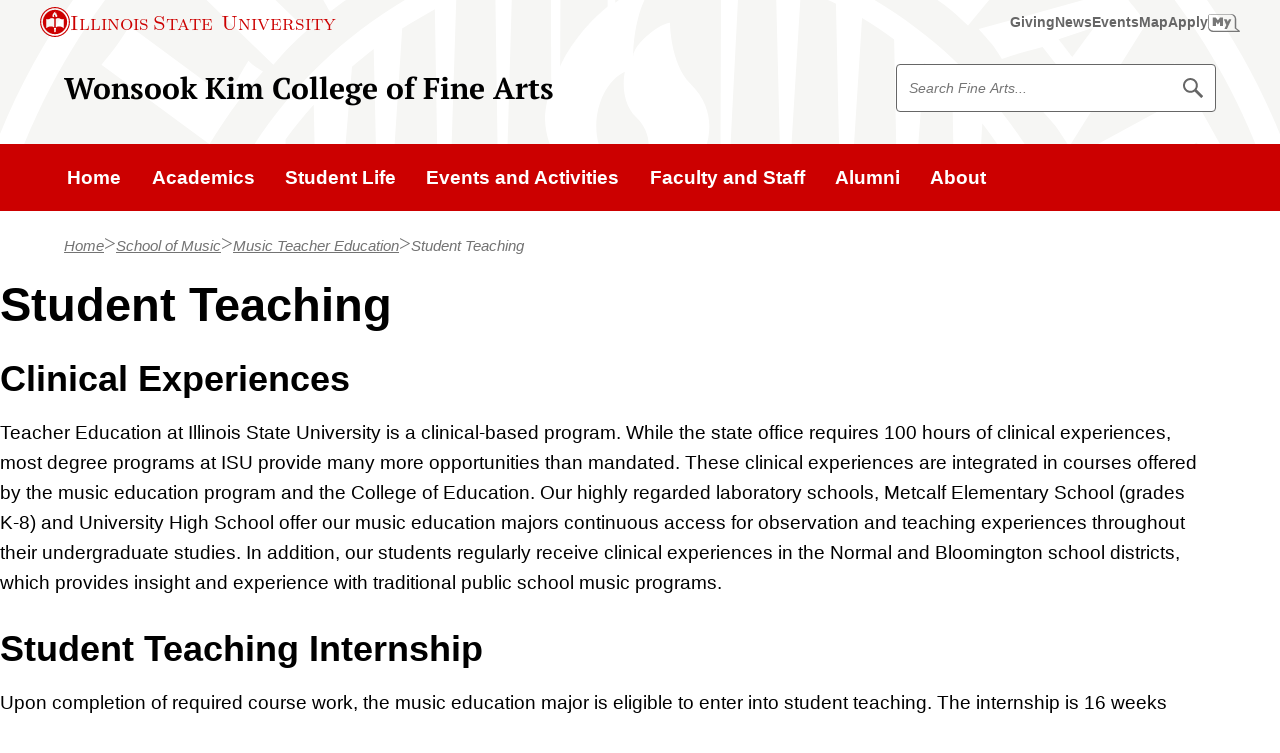

--- FILE ---
content_type: text/html; charset=UTF-8
request_url: https://finearts.illinoisstate.edu/music/music-education/student-teaching/
body_size: 45958
content:
<!DOCTYPE html><!--[if lt IE 9]> <html class="no-js oldie t-section- -music o-page- -/music/music-educationstudent-teaching o-depth- -3 standard t-html " lang="en"> <![endif]--><!--[if gt IE 8]><!--><html class="no-js t-section--music o-page--/music/music-educationstudent-teaching o-depth--3 standard t-html " lang="en"><!--<![endif]--><head>
   <meta charset="utf-8"/>
   <title>Student Teaching | Wonsook Kim College of Fine Arts - Illinois State</title>
   <meta name="OU-template" content="v4.01"/>
   <meta name="OU-minor-version" content="0"/>
   <meta name="date" content="2025-1-2"/>
   <meta name="lastMod" content="2025-1-2"/>
   
   
<link rel="shortcut icon" href="//cdn.illinoisstate.edu/icons/favicon/reggie.ico" type="image/x-icon" />
<meta name="viewport" content="width=device-width,initial-scale=1" />
   
   
   

<link rel="preload" href="https://cdn.illinoisstate.edu/css/sites/illinois-state-v4/ilstu-web-style.css?version=4.6.2" as="style" />
<link id="main_css" rel="stylesheet" href="https://cdn.illinoisstate.edu/css/sites/illinois-state-v4/ilstu-web-style.css?version=4.6.2" type="text/css" media="screen" />   
   
   
<script src="https://ajax.googleapis.com/ajax/libs/jquery/3.6.0/jquery.min.js"></script>



<script>
	var iGuide = window.iGuide || {};
	iGuide.menuClick = function(e){var f=isuPageParams.menuClick; if(f){return f(e);} e.preventDefault(); return 0};
	iGuide.searchClick = function(e){var f=isuPageParams.searchClick; if(f){return f(e);} e.preventDefault(); return 0};
	/*
	iGuide.onReady = function(iGuide) {
		if (iGuide.config.emergency === 1) {
			require(['jquery'], function($) {
				$('html').addClass('isu-emergency');
			});
		}
	};
	*/
</script>
   
   <script>
	var isuPageParams = {
		site: "College_of_Fine_Arts_2021",
		siteTitle: "Wonsook Kim College of Fine Arts - Illinois State",
		lastModified: "2025-01-02T19:42:43.214Z",
		siteStatus: "0",
		pageSection: "music",
		pageLayout: "cap-line-length",
		template: "standard"
	}
</script>
</head>
<body class="t-body">
<!-- Google Tag Manager -->
<noscript><iframe src="//www.googletagmanager.com/ns.html?id=GTM-N8R24C"
height="0" width="0" style="display:none;visibility:hidden"></iframe></noscript>
<script>(function(w,d,s,l,i){w[l]=w[l]||[];w[l].push({'gtm.start':
new Date().getTime(),event:'gtm.js'});var f=d.getElementsByTagName(s)[0],
j=d.createElement(s),dl=l!='dataLayer'?'&l='+l:'';j.async=true;j.src=
'//www.googletagmanager.com/gtm.js?id='+i+dl;f.parentNode.insertBefore(j,f);
})(window,document,'script','dataLayer','GTM-N8R24C');</script>
<!-- End Google Tag Manager -->
   <div id="container" class="t-page-container cap-line-length has-breadcrumb">
      <style>
				#isu-iguide-menu-btn {
   					display: none !important;
				}
			</style>
      <a class="visuallyhidden" id="skiptomain" href="#maincontent">Skip to main content</a>
      <nav role="navigation" aria-label="University">
         <script type="text/javascript"
                  src="https://iguides.illinoisstate.edu/university.js?v=4"
                  defer="defer"><!--//iGuide//--></script>
      </nav>
      <div class="isu-iguide-menu-btn__wrap">
         <button id="slideout-menu-btn"
                  class="isu-iguide-menu-btn"
                  aria-hidden="false">Menu</button>
      </div>
      <!--googleon: all-->
      <!--googleoff: snippet-->
      
      
	<div class="t-site-header__wrap">
		<header class="t-site-header">
			<div class="t-site-header__content">
				<div class="t-site-header__col t-site-header__col--site-branding">
					<a class="c-site-branding-link" href="/">Wonsook Kim College of Fine Arts</a>
				</div>
				<div class="t-site-header__col t-site-header__col--site-search">
					<div class="t-site-search">
						<form id="site-search" class="t-site-search__form" action="/search/">
							<label for="site-search" class="visuallyhidden">Search Fine Arts</label>
							<div class="t-site-searchbox">
								<input type="hidden" name="as_sitesearch" value="finearts.illinoisstate.edu">
								<input type="hidden" name="clientID" value="College of Business">
								<!-- Defaults -->
								<input type="hidden" name="site" value="isu_collection" />
								<input type="hidden" name="client" value="default_frontend" />
								<input type="hidden" name="output" value="xml_no_dtd" />
								<input type="hidden" name="filter" value="p" />
								<input type="hidden" name="oe" value="UTF8" />
								<input type="text" placeholder="Search Fine Arts..." id="site-search" class="t-site-search__input" name="q" />
								<button class="t-site-search__button" type="submit">
									<span class="visuallyhidden">Search</span>
									<span class="svg-icon__wrap" style="--media-size: 1.25rem;"><svg class="svg-icon-search" xmlns="http://www.w3.org/2000/svg" viewBox="0 0 512 512" width="96px" height="96px" aria-hidden="true" focusable="false"><path d="M508.1,456.1L348.2,296.2c20.8-30.9,31.9-67.3,31.9-105.4c0-50.7-19.7-98.4-55.6-134.2C288.7,20.7,241,1,190.3,1C139.6,1,92,20.7,56.1,56.6C20.3,92.4,0.5,140.1,0.5,190.8c0,50.7,19.7,98.4,55.6,134.2c35.9,35.8,83.5,55.6,134.2,55.6c38.5,0,75.3-11.4,106.5-32.6l159.7,159.7c5.4,5.4,15.3,4.2,22.1-2.6l26.8-26.8C512.3,471.4,513.5,461.4,508.1,456.1z M190.3,329.2C114,329.2,52,267.1,52,190.8C52,114.5,114,52.4,190.3,52.4s138.4,62.1,138.4,138.4C328.7,267.1,266.6,329.2,190.3,329.2z"/><path display="none" d="M456.5,488.2v-470h235V77H515.2v352.5h352.5V253.2h58.8v235H456.5z M667.1,319.1l-41.5-41.6l192-192l-67.3-67.4h176.3v176.3l-67.4-67.4L667.1,319.1z"/></svg></span>
								</button>
							</div>
						</form>
					</div>
				</div>
			</div>
		</header>
	</div>
      
      <div class="t-main-nav__wrap">
         <nav class="t-main-nav" aria-label="Main"><div class="resp-nav"><ul class="t-main-nav__list mastlevel1">
<li class="t-main-nav__item mastlink1 home"><a class="t-main-nav__link home" href="/"><span>Home</span></a></li>
<li class="t-main-nav__item mastlink2"><a class="t-main-nav__link" href="/academics/"><span>Academics</span></a></li>
<li class="t-main-nav__item mastlink3"><a class="t-main-nav__link" href="/student-life/"><span>Student Life</span></a></li>
<li class="t-main-nav__item mastlink4"><a class="t-main-nav__link" href="/events-activities/"><span>Events and Activities</span></a></li>
<li class="t-main-nav__item mastlink5"><a class="t-main-nav__link" href="/faculty-staff/"><span>Faculty and Staff</span></a></li>
<li class="t-main-nav__item mastlink6"><a class="t-main-nav__link" href="/alumni/"><span>Alumni</span></a></li>
<li class="t-main-nav__item mastlink7"><a class="t-main-nav__link" href="/about/"><span>About</span></a></li>
</ul></div>
</nav>
      </div>
      <!--googleon: snippet-->
      <main class="t-main">
         <div id="maincontent" class="t-page-body">
            <div class="t-breadcrumb-nav__wrap">
               <nav class="t-breadcrumb-nav" aria-label="breadcrumbs">
                  <div class="isu-row"><!--googleoff: snippet-->
                     <ol class="t-breadcrumb-nav__list">
                        <li class="t-breadcrumb-nav__item">
                           <a class="t-breadcrumb-nav__link home" href="/">Home</a>
                        </li>
                        <li class="t-breadcrumb-nav__item">
                           <a class="t-breadcrumb-nav__link" href="/music/">School of Music</a>
                        </li>
                        <li class="t-breadcrumb-nav__item">
                           <a class="t-breadcrumb-nav__link" href="/music/music-education/">Music Teacher Education</a>
                        </li>
                        <li class="t-breadcrumb-nav__item">
                           <a area-current="page" class="t-breadcrumb-nav__link current">Student Teaching</a>
                        </li>
                     </ol>
                     <!--googleon: snippet-->
                  </div>
               </nav>
            </div>
            <div class="t-section__wrap">
               <section class="t-section t-section--cap-line-length">
                  <div class="t-section__content">
                     
                        
                        <h1>Student Teaching</h1>
                     
                     
                        
                        <h2>Clinical Experiences</h2>
                        <p>Teacher Education at Illinois State University is a clinical-based program. While the state office requires 100 hours of clinical experiences, most degree programs at ISU provide many more opportunities than mandated. These clinical experiences are integrated in courses offered by the music education program and the College of Education. Our highly regarded laboratory schools, Metcalf Elementary School (grades K-8) and University High School offer our music education majors continuous access for observation and teaching experiences throughout their undergraduate studies. In addition, our students regularly receive clinical experiences in the Normal and Bloomington school districts, which provides insight and experience with traditional public school music programs.</p>
                        <h2>Student Teaching Internship</h2>
                        <p>Upon completion of required course work, the music education major is eligible to enter into student teaching. The internship is 16 weeks divided into two placements. Because of the K-12 teachers license, music education majors must student teach in two of the three grade levels (elementary, middle school, and high school). In addition, one of the placements must be in the music education area of their degree sequence (i.e. Choral/General/Vocal majors must student teach in choir and/or general music). In most situations, the teacher candidate may choose the geographic location of their student teaching. The placement is with veteran teachers who provide mentorship throughout the internship. In addition, the student teacher is supervised and evaluated by master teachers recently retired from the teaching profession.</p>
                        <h2>Teacher Licensure in Illinois</h2>
                        <p>Upon completion of all degree requirements, referred to as the <a href="http://education.illinoisstate.edu/teacher_education/">Gateway System of the College of Education</a> the successful undergraduate teacher candidate is eligible for the K-12 Music teacher’s license from the Illinois State Board of Education. In addition to course work, proficiencies, and student teaching, teacher candidates must also pass the state content examination and complete the edTPA to attain a Professional Educator License (PEL).</p>
                        <p>Some ISU graduates seek employment outside of Illinois. Most states allow teachers certified in Illinois to transfer that certification without imposing additional course requirements. However, most states require these individuals to take some state-mandated licensure examination.</p>
                     
                  </div>
               </section>
            </div>
            <!--Nothing-->
         </div>
      </main>
      <!--googleoff: snippet-->
      <div class="t-site-footer__wrap">
         <footer role="contentinfo" class="t-site-footer"><!--googleoff: snippet-->

		<div class="t-site-footer__content">
              <div class="t-site-footer__contact">
                <h2 class="t-site-footer__title">Wonsook Kim College of Fine Arts</h2>
                <ul class="t-site-footer__contact-links o-flex-list o-flex-list--justify-start@md u-space-gap-col">
                  <li><a class="t-site-footer__link" href="/contact/"><span class="svg-icon__wrap" style="--media-size: 1.25rem;"><svg class="svg-icon-chat" xmlns="http://www.w3.org/2000/svg" viewBox="0 0 100 100" width="96px" height="96px" aria-hidden="true" focusable="false"><path d="M20.75 40.52a6 6 0 116-5.92 6 6 0 01-6 5.92zM40.64 40.69a6 6 0 116-5.92 6 6 0 01-6 5.92zM59.58 40.85a6 6 0 116-5.91 6 6 0 01-6 5.91z"></path><path d="M15.38 84.28V62.87h-5.24A10.19 10.19 0 010 52.66v-38a10.11 10.11 0 0110.14-10h60.61a10.11 10.11 0 0110.14 10v38a10.19 10.19 0 01-10.14 10.21H36.91zM10.14 12.6A2.12 2.12 0 008 14.66v38a2.23 2.23 0 002.16 2.23h13.2V65.1l10.26-10.21h37.13a2.23 2.23 0 002.16-2.23v-38a2.12 2.12 0 00-2.16-2.06z"></path><path d="M93.82 28.86H84V55.7a10 10 0 01-9.94 10H40.17L28.4 77.42a6.08 6.08 0 004.54 2h35.65l16 15.92V79.46h9.27A6.24 6.24 0 00100 73.2V35a6.14 6.14 0 00-6.18-6.14z"></path></svg></span><span>Contact Us</span></a>
					</li>
                  <li><a class="t-site-footer__link" href="http://maps.illinoisstate.edu/locations/visual/"><span class="svg-icon__wrap" style="--media-size: 1.25rem;"><svg class="svg-icon-location" xmlns="http://www.w3.org/2000/svg" viewBox="0 0 512 512" width="96px" height="96px" aria-hidden="true" focusable="false"><path d="M79.8,176.2C81,255.4,256,512,256,512s175-262.8,176.2-335.8C433.8,78.9,353.3,0,256,0C158.7,0,78.3,78.9,79.8,176.2zM144.9,167c0-60.3,48.9-109.3,109.3-109.3c60.3,0,109.3,48.9,109.3,109.3c0,60.3-48.9,109.3-109.3,109.3C193.8,276.3,144.9,227.3,144.9,167z"/></svg></span>
                    <span>Center for the Visual Arts</span>
					</a>
					</li>
					<li><a class="t-site-footer__link" href="/tickets/"><span class="svg-icon__wrap" style="--media-size: 1.25rem;"><svg class="svg-icon-ticket" xmlns="http://www.w3.org/2000/svg" viewBox="0 0 512 512" width="96px" height="96px" aria-hidden="true" focusable="false"><path d="M0.4,184L45,139.4c0,0,39,28,83.5-16.6c44.5-44.5,12.2-80.7,12.2-80.7L182.8,0l210.3,210.3l118.5,118.4L468.4,372c0,0-23.9-26.6-73.6,23.1c-49.7,49.7-25,75.5-25,75.5L328.4,512L0.4,184z"/></svg></span>
                    <span>Box Office</span>
					</a>
					</li>
                </ul>
				  <h3 class="visuallyhidden">Follow ISU Fine Arts on:</h3>
                <ul class="t-site-footer__social t-site-footer__contact-links o-flex-list o-flex-list--justify-start@md">
                  <li>
                    <a class="t-site-footer__link c-icon icon-twitter" href="https://twitter.com/ISUfinearts">
                      <span class="visuallyhidden">Twitter</span>
                    </a>
                  </li>
                  <li>
                    <a class="t-site-footer__link c-icon icon-instagram" href="https://www.instagram.com/isufinearts/">
                      <span class="visuallyhidden">Instagram</span>
                    </a>
                  </li>
                </ul>
              </div>

							<div class="t-site-footer__branding c-university-logo__wrap" >
									<a class="c-university-logo" href="https://illinoisstate.edu/">
										<div class="c-university-logo__seal">
											<svg class="c-university-logo__image university-seal" xmlns="http://www.w3.org/2000/svg" viewBox="0 0 512 512" fill="#fff" width="4.875rem" height="4.875rem" focusable="false" aria-hidden="true"><path d="M437,113.5c-0.8-0.9-3.9-5.1-4.5-6.1L380.3,122c0.9,1.1,4.1,4.7,5,5.8s2.7,4,3.5,5.2c4.9-1.7,9.2-2.9,14.9-4.5l6.5,8.4c-3.5,5.2-5.3,8.3-8.4,13.2c1.7,1.9,5,5.4,6.5,7.4c1.5,2.1,3.6,5.3,5.1,7.6l28.4-45.4C441.2,118.8,437.6,114.4,437,113.5z M414.6,132.2l-5-6.5l13-4.2L414.6,132.2z M158.5,412.5L131.3,454c2.5,1.5,5.1,3.1,7.5,4.7s4.7,3.2,7.1,4.9l27.3-41.6c-2.5-1.4-4.7-2.7-7.1-4.4C163.6,416,160.9,414.2,158.5,412.5z M151.5,407c0,0-3.7-2.9-4.4-3.6c-0.7-0.8-4.1-4.4-4.7-5.1l-17.3,18c0.7-15.5,1-18.2,1.3-33.4l-8.5-8.2c-6,7.2-10,11.3-15.4,16.9c-5,5.2-10.2,11.1-19,18.7c0,0,4.6,3.5,5.2,4.1c0.7,0.7,3.9,3.5,4.6,4.1l16.9-18.3l-0.8,10.7c-0.3,7.4-0.1,14.7-0.4,23l8,8.8c6.6-7.7,11.4-12.9,16-17.6C138.3,419.5,144.8,413.1,151.5,407z M113.9,370.4c-0.7-0.9-2.5-4-3.1-4.9c-0.4-0.9-3.1-5.3-3.5-6.3l-18.6,11.4c-3.2,1.7-9.4,5.7-13.2,7.2c-3.5,1-7.6,1.3-10.6-3.8c-1.3-2.3-1.3-3.5-1-5.6c0.7-3.7,2.4-4.7,5.1-7.1c2.8-2.5,8.1-5.3,11.5-7.3l18-9.9c-1.1-1.6-3.4-5.6-4.4-7.3s-3.3-5.8-4.1-7.5l-25.6,14.8c-2.5,1.4-5.1,3.4-7.1,5.6c-6.6,7.3-5.1,15.8,0.8,26c2.6,4.5,6.4,8.6,11,10.9c8.7,4.6,15.1,0.7,22.3-3.4L113.9,370.4z M296,35.5c4,0.7,5.6,3.7,6.4,7.7l3.4,0.5c1.1-2.3,3.2-5.9,4.4-8.1c-1.4-1.7-9.3-5.9-14.4-6.6c-10.9-1.7-19.7,3.9-21,12.1C272,58.4,295,57.3,292.1,68.5c-0.9,3.2-3.2,5.2-7.6,4.6c-3.5-0.4-6.6-2.9-6.2-8.2l-5-0.8c-0.5,3.3-1.7,6.8-2.9,9.7c-0.1,0.2,5.4,2.9,9.7,4.4c12.9,4.5,24.7-0.8,27-9.7c4.4-16.8-16-17.9-17.5-26C288.9,39.4,291,34.7,296,35.5z M250.3,26.3c-2.8,0.1-5.8,0.2-8.7,0.1l1.4,49.7c2.9-0.2,5.8-0.5,8.7-0.7c2.8-0.1,5.8,0,8.7,0.1L259,25.8C256.1,26.1,253.3,26.2,250.3,26.3z M412.2,96.8c0.5-0.9,2-2.6,2.6-3.5c0.7-0.9,2.1-2.4,2.8-3.1l-32-26.5c-0.5,0.9-1.7,2.7-2.4,3.5c-1.2,1.3-2.3,2.4-3.1,3.1c4.6,3.2,5,2.8,10.8,7.6L364,110.4c2.1,1.5,4.2,3.1,6.3,4.8c2.1,1.7,3.9,3.6,6,5.4L403.2,88C408.2,92.2,407.8,92.5,412.2,96.8z M212.1,435.2c-8.3,10.6-9.7,12.7-18.1,22.4c-0.3-12.6-0.3-14.9-0.1-28c-2.1-0.5-6.9-2-8.8-2.6c-2-0.7-7.5-2.6-9.5-3.4c0.8,18.3,2.1,35.4,3.1,53.3c1.1,0.2,4.6,1.5,5.7,1.9c1,0.3,4.7,1.5,4.7,1.5c12.7-14.7,23.1-27.7,35-41.3c-1.5-0.2-4.5-1.3-5.6-1.6C217.4,437.1,213.9,435.9,212.1,435.2z M353.8,61.7c0.5-3.1,4.1-6.8,8.5-4.4c3.6,2.1,3.9,5.4,3.4,9.5l2.9,1.6c1.9-1.9,5-4.5,6.9-6.1c-0.7-2.1-6.6-8.6-11.2-11.1c-9.6-5.3-19.8-3.2-23.9,4.1c-8.4,15.3,13.5,22.2,6.9,31.7c-1.9,2.6-4.8,3.8-8.7,1.6c-3.1-1.6-5.1-5.1-2.9-9.8l-4.5-2.4c-1.6,3.1-3.9,5.9-6.1,8.2c-0.2,0.3,4.1,4.7,7.6,7.5c10.5,8.6,23.4,7.7,28.5,0C371.2,78,352.5,69.9,353.8,61.7z M197.5,32.9C180.1,38.2,173.3,51,178,66.1c4.9,15.7,17.2,21.8,34.9,16.3c17.4-5.4,24.4-17.4,19.5-33.3C227.7,34.2,214.9,27.5,197.5,32.9z M211.1,77.4c-8,2.4-13.6-1.4-18.2-16c-4.6-14.9-1.9-21.2,6-23.6c8-2.4,13.6,1.1,18.2,16C221.7,68.5,219.3,74.9,211.1,77.4z M402.1,379.1c-0.9-0.7-2.2-2.2-2.9-2.9c-0.7-0.8-2.3-2.4-2.8-3.3L366,401.4c0.9,0.7,2.4,2.1,3.1,2.8c0.8,0.8,2.2,2.5,2.7,3.4c3.7-4.1,3.5-4.6,8.9-9.8l29,30.7c1.9-1.9,3.6-3.8,5.6-5.7c2-1.9,4-3.6,6-5.2l-29-30.7C397.1,382.5,397.2,383,402.1,379.1z M496.6,251.1c0,0-22.6,0.9-31.7,0c0.2,1.9,0.1,3.5,0.2,5.2c0.2,3.5-1.1,7,0.3,6.5c9.3-0.8,13.7-1.2,22.6-0.7c0.2,0,0.2,0.3,0.1,0.5c0,0-23.1,40.2-25.1,42.8v0.1c8-1.1,14.7-0.2,14.7-0.2c1.9-7.3,8-28.2,20.2-47.9L496.6,251.1z M446.6,271.8c-2.7,0-6.9,0.3-9.3,1.6l-0.5-0.2l0.4-10.8c0,0,11.8-1.4,21.2,0.3c1.5,0.4,0.4-4.2,0.4-5.9s0.5-6-0.3-5.9c-12.2,1.6-28.4,0.4-29.7,0.4c-0.9,0.2,1.3,8,0.3,27.8l3.9,2.7c1.9-1.9,4.2-3.8,8.1-3.8c3.5,0,5.2,1,6.9,2.9c1.7,2.3,1.6,5.6,1.6,8.4c0,6.3-2.5,12.2-8.7,12.2c-5,0-5.7-4.7-5.9-9.7h-9.7c-0.1,3,0.4,5.5,2.6,9c2.7,4.4,9.3,5.5,13.1,5.5c6.2,0,10.8-1.3,14.7-4.2c4.4-3.2,6.4-8.3,6.5-13.9c0-4.6-1.2-8.4-4.7-12C454.3,273,449.5,271.8,446.6,271.8z M74,275.1v-0.5c5-1.5,8.9-4.9,8.9-10.8c0-4.4-1.9-9.5-5.4-11.9c-3.7-2.5-7.5-2.9-12-2.9c-8.2,0-16.9,6.1-16.9,15.6c0,5.3,3.4,9.2,9.4,10.1v0.5c-7,1.2-11.4,8.7-11.4,15.4c0,4.5,1.8,9.2,5.5,11.9c3.8,2.7,8.7,3.7,13.4,3.7c10.6,0,19.3-6.3,19.2-16.8C84.7,282.7,82,275.7,74,275.1z M65.6,254.9c4.6,0,5.1,5.2,5.1,9c0,3.6-0.7,8.5-5.1,8.5c-4.5,0-5.1-4.9-5.1-8.5C60.4,260,61,254.9,65.6,254.9z M65.4,300.2c-5.1,0-5.4-6.2-5.4-10.1c0-3.4-0.1-9.7,3.3-11.2c2.5-1.3,5.1-0.5,6.6,1.9c1.2,2,1.2,7.1,1.2,9.5C71.1,294,70.2,300.2,65.4,300.2z M408.4,354.9c0,0-2,3.8-4.4,7.4c-2.9,4.5-6.8,9.2-6.8,9.2c11.9,0.8,22.2,1,33.4,1.7l17.1,12.1c1.1-1.9,3.4-5.7,4.7-7.6c1.2-1.7,3.8-5.3,5.1-7l-18.7-12.2c-4.8-9.6-9.4-17.1-14.5-27.9c-0.7,1.2-3.1,5.1-3.8,6.2c-0.9,1.2-2.9,4.6-3.8,5.7l9.8,14.1C424.5,356.3,413.5,355.5,408.4,354.9z M315.8,476.8c-6.2-5.7-9.3-10-15.1-16c5.6-2.6,7.8-8.5,6.5-15.5c-0.9-4.9-5.1-8.3-10.2-9.6c-3.8-1-9.9,0.3-13.8,1l-16.6,3.1l8.8,48.8c2.1-0.4,6.4-1.4,8.5-1.9c2.2-0.4,6.5-1,8.6-1.2l-2.6-14.3l0.5-0.1c2.3,2.7,3.3,4.7,5.3,8l3.8,5.1c2.5-0.7,9.3-2,11.8-2.5c3.5-0.9,7.1-1.3,7.4-1.6C319.1,479.8,315.8,476.8,315.8,476.8z M287.6,459.2c-2.9-15.7-3.4-16.6-2.6-16.7c1-0.1,4.5-0.5,6.2,3.3c0.8,1.3,1.4,3.6,1.5,4.6C293.5,456.2,290.9,458.4,287.6,459.2z M435.5,227.7c1-0.4,3.1-1.2,4-1.4c1-0.2,2.7-0.4,3.7-0.5c-1.6-4.1-2.3-7.1-4.1-14.2l13.6-3.4l1.3,5.4c0.8,3.2,1.2,6.1,1.5,8.7c1-0.3,3.7-1.3,4.7-1.5c0.9-0.2,3.4-0.7,4.4-0.8c-1-2.5-2-5.2-2.7-8.4l-1.4-5.4l12.3-3.1c2,7,2,9.7,2.5,14.1c1-0.4,2.6-1.1,3.6-1.3c0.9-0.2,2.7-0.4,3.7-0.5l-7.5-30.9l-47.4,11.9L435.5,227.7z M353.8,409.8c-2.3,1.6-4.8,3.4-7.3,4.9l28.8,40.5c2.3-1.7,5.1-3.6,7.5-5.2c2.3-1.7,4.2-3.3,6.8-4.8l-28.8-40.5C358.5,406.5,356.2,408.2,353.8,409.8z M465.6,174.9c0.5-0.5,6.3-3.6,7.1-3.8l-20.4-36.6c-0.5,0.5-6.3,3.8-7.1,3.9c0.3,0.3,6.6,10.6,6.6,10.6l-36.4,19.8c1.7,2.6,6.6,11.2,8,14.7l36.9-19.9C460.4,163.6,465.4,174.4,465.6,174.9z M329,437.8c-2.3-2.3-3.2-7.3,1.3-9.5c3.7-1.9,6.8-0.1,9.7,2.7l3.1-1.4c-0.4-2.5-0.8-6.5-1-9c-2.1-0.8-10.9,0.3-15.6,2.6c-10,4.8-14.2,14.4-10.6,21.9c7.6,15.8,25.9,2,29.9,12.9c1.1,3.1,0.3,6.1-3.7,8.1c-3.3,1.5-7.3,1.3-9.8-3.3l-4.6,2.2c1.3,3.4,2.3,6.2,3.1,9.7c0.1,0.3,6.2-0.7,10.5-1.9c13.1-3.5,19.9-14.6,16.9-23.4C352.2,433,334.9,443.6,329,437.8z M227.7,439.5l-0.7,48.8l32.4,0.4c-0.1-1-0.2-3.1-0.2-4s0.2-2.9,0.3-3.9c-4.4,0.5-7.4,0.3-14.7,0.3l0.2-13.8l5.7,0.1c3.3,0,6.2,0.1,8.8,0.5c-0.1-1.1-0.2-3.7-0.2-4.7s0.2-3.7,0.3-4.7c-2.6,0.3-5.6,0.3-8.8,0.3l-5.7-0.1l0.2-12.3c7.3-0.1,9.9,0.3,14.3,1c-0.1-1-0.2-2.8-0.3-3.7c0-1.1,0.2-2.8,0.3-3.8L227.7,439.5z M78.8,219.6c0.5-2.8,1.3-5.7,2.1-8.5l-48.7-10c-0.4,2.9-1,5.7-1.5,8.5c-0.7,2.8-1.3,5.9-1.9,8.6l48.6,10C77.9,225.4,78.3,222.4,78.8,219.6z M277.4,405.5c9.8,3.9,31.2-2.3,39.1-10.2C304.2,392.9,281.6,391.5,277.4,405.5z M330.5,367.5c-9.9-0.5-29.4,8.8-32.6,23.3C315.1,392.3,328.8,374.5,330.5,367.5z M196.8,395.1c8,8,29.3,14.3,39.1,10.2C231.6,391.5,209.2,392.9,196.8,395.1z M363.2,363.1c-16.9,0.3-36.9,9.7-41.4,30.8C342.7,392.7,358.2,375.1,363.2,363.1z M278,264.4c-1,0.8-2.2,2-1.9,4.1c0.1,1.3,0.8,1.7,1.7,1.5c1.7-0.3,2.6-1.7,2.6-3.7C280.3,262.2,280.1,262.6,278,264.4z M165.5,328.1c29.3-11.7,57.4-11.8,68.3-8.7c10.9,3.2,23.2,11.3,23.2,11.3s12.3-8.2,23.2-11.3c10.9-3.1,39.1-2.9,68.5,8.7c6.9,2.7,17.4,5.3,17.4,5.3V209c0,0-13.4,3.2-26.1,2.7c-16-0.5-40.7-15.4-64.6-7.5c-8.7,2.8-16.2,7.8-18.2,9.3c-2.1-1.3-9.5-6.3-18.5-9.3c-23.9-7.7-48.5,7.1-64.5,7.5c-12.6,0.4-25.8-2.7-25.8-2.7l0.2,124.1C148.5,333.1,158.6,330.8,165.5,328.1z M255,308.7c-1,0.5-2.9,0.1-4.6-0.2c-3.8-0.9-4.4-3.1-4.4-6.3v-10.8l-2.4-0.5c0.1-0.9,0.2-1.4,0.1-2.3l2.3,0.4v-3.9c-1,0,5-0.8,5-0.8v6.1l3.4,0.9c-0.1,0.8-0.2,1.5-0.1,2.4l-3.3-0.5v8.9c0,3.5,1,4.8,4,4.8V308.7z M275.6,296.6c-5.9,2.3-6.6,2.5-10.7,4.1c0,0-1.3,4.2,3.8,4.2c2.5,0,5.2-2.4,6.2-3.7v2.4c-2,2.4-3.6,4.4-8.1,5.6c-6.3,1.6-8-3.3-7.7-8.5c0.2-4.5,2.9-9,8.7-10.9C274.4,287.7,275.9,292.1,275.6,296.6z M292.6,301.6c-1,0-2.8-0.5-2.9-0.9c-0.1-0.3-0.3-0.1-0.7,0.3c-0.3,0.4-2.1,1.9-4.4,2c-4.4,0.1-4.9-2-5-3.5c-0.1-3.6,2.3-5.9,6-7.2c0.9-0.3,2-0.7,3.1-1.2c0.5,0,0.5-0.9,0.4-1.5c0-1.7-0.8-2.2-2.4-2.2c-2.6,0-3.4,2.5-3.7,3.5h-1.7c-0.1-1,0.2-1.9,0.3-2.3c0.5-1.3,3.2-4.1,6.9-4.4c4-0.3,6.5,1.6,6.5,5.1c0,0.2,0,0.4,0,0.7l-0.4,7.1c0,1.3-0.3,2.2,2.1,2l0.1,0.3C296.8,300.1,295.4,301.6,292.6,301.6z M314.4,300.8c-1.2,0.7-3.8,1.1-5.7,1c-5.9-0.4-9.5-3.9-9.5-9c0-5.7,2.9-9.9,8.5-9.5c3.1,0.2,5.1,1.1,6.8,2.4l-0.4,4.4l-0.9-0.2c0-1.2-1.1-3.7-4.4-3.7c-3.2,0-3.9,3.4-4,6.4c0.1,3.7,1.5,6,5,6.9c1.4,0.3,4,0.3,4.9-0.3L314.4,300.8z M325.2,288.4c0,0.7,0.2,0.4,0.4,0.2c0.2-0.2,0.7-1.1,2.9-1.2c3.1,0,4.9,2,6,3.5c1.1,1.4,1.5,2.7,1.5,4.5v12.1c-1-0.3-2.2-0.7-3.2-1c-0.8-0.2-1.8-0.4-2.8-0.4V298c0-3.3,0.6-7.2-2.9-7.2c-2.3-0.1-2.1,2.7-2.1,4.9v8.3c-1-0.1-2.4-0.9-3.3-0.9c-0.8,0-1.7-0.4-2.7-0.3v-27c1,0.1,2,0.2,3.1,0.4c0.9,0.1,1.5,0.5,3,0.8C325.1,279.2,325.3,287.7,325.2,288.4z M320.5,253.5c1.9,0.7,3.3,3.6,3.3,8.1l0.1,10.8c-1-0.3-1.9-0.5-2.7-0.8c-0.9-0.2-1.7-0.3-2.7-0.5l0.1-8c0-3.3,0.1-7.1-2.5-7.2c-3.1-0.2-3.1,3.5-3.1,5.8l0.1,8.1c-1.1-0.3-2.5-0.5-3.3-0.7c-0.9-0.2-1.6,0.1-2.5,0c0.4-4,0.4-11.2,0.1-18c0-0.2,2,0.2,2.7,0.4c1.4,0.3,0.8,0.3,2.8,0.7v2C314,252.9,316,252.1,320.5,253.5z M298.7,218c0.9,0,3.1,0.1,3.1,0.1c0.9,2.5,2.7,8.1,2.7,8.1c0.7,1,0.7,2,1.4,0.5l3.2-8.2c0.9,0,1.1,0.1,1.2,0.1c0.5,0,1.7,0.1,2.7,0.2l-5,10.4c-2.6,5.9-4.1,9.4-6.4,15.6c-0.5-0.1-1.6,0-2.2,0c-0.5,0-1.9,0.2-1.9,0.2l4.9-9.9l-7-16.9C296.3,217.9,297.8,218,298.7,218z M295,251.8c1-0.1,2-0.2,3-0.2v3.1c0,0.5,0.1,0.5,0.5-0.2c0.5-2,2.2-3.5,5.5-3.5c-0.2,1.6-0.5,3.3-0.6,5.2l-0.4,0.3c-0.4-0.3-1.3-0.3-2.1-0.3c-1.5,0-2.2,0.7-2.6,2.2c-0.3,1-0.2,2.9-0.2,4l0.2,6.8c-1.1,0-2.1,0-2.9,0.2c-1,0.1-2,0.4-2.8,0.5l-0.1-17.9C293.2,252,294.2,251.9,295,251.8z M286,210.4c1,0.1,1.6-0.3,2.4-0.3c0.9,0,2.6,0,2.6-0.1v26.1c0-0.1-1.6,0.3-2.4,0.3c-0.9,0-1.6,0.5-2.6,0.7V210.4z M285.7,259.7l-0.2,7.5c0,2.3,2.3,1,2.4,1l0.4,0.4c0,0.9-1.1,2.3-4.1,2.6c-2.1,0.2-2.6,0-3.3-0.2c-0.4-0.2-0.9,0.3-0.9,0.3c-1.6,1.7-2.4,1.9-4.1,2.4c-2.8,0.7-4.9-0.4-4.8-3.3c0.1-3.3,1.1-4.5,5-6.9c0.3-0.2,2.9-1.7,3.9-2.2c0.5-0.2,0.3-1,0.3-1.4c0-1.7-0.8-2.3-2.4-2.3c-2.6,0-3.4,2.3-3.7,3.3h-1.7c-0.1-1,0.2-1.7,0.4-2.1c0.5-1.3,2.8-4,6.5-4.3C283.6,254.2,285.7,256.1,285.7,259.7z M270.1,224.1c1-0.1,2.2-0.4,4,0.3c0.1,0.1,0-0.2,0-1v-10.1c1-0.3,2.1-0.7,3-0.9c1.1-0.3,2-0.4,3-0.5v26.5c-1,0.5-1.8,0.8-2.4,1.1c-1,0.4-1.6,0.9-2.6,1.2v-1.5c-2,1.6-3.6,2.9-4.4,3.2c-2.1,0.7-8.2,3.2-8.2-8.2C262.4,228.3,266.1,224.6,270.1,224.1z M267.8,268.2c-6,0.3-10.7,0.2-10.7,0.2s-0.1,5.9,4.2,5.9c2.7,0.2,4.1-0.7,5.3-1.4c0.3-0.2,0.9-0.1,0.9,0.2c-0.2,1.1-0.5,1.6-1.2,2.3c-0.7,0.7-2.4,2.1-5.6,2.1c-5.9,0-9.9-5.4-9.8-10.2c0.1-5.4,3.4-8.5,8.2-8.5C264.6,258.7,268.2,262.3,267.8,268.2z M249.5,227.3c-1.7-0.7-3.7,0.3-4.2,1.3l-1.9-0.7c0.7-2,3.7-3.6,6.3-3.3c6,0.8,7.3,4.6,7.3,7.1v8.9c0,1.3,0.4,1.7,1.8,2.1c0.3,0.1,0.3,0.7-0.1,0.8c-2.4,0.9-3.3,0.5-4.5,0c-0.5-0.3-1.4-1-1.8-1.5c-0.3-0.5-0.3-0.4-1.2,0c-0.8,0.4-1.3,0.8-2.7,0.8c-2.4-0.2-6-2.4-6.2-6c-0.1-2.3,1.3-3.7,2.7-4.1c1.2-0.3,2.4-0.4,4.7-0.5c0.7,0,1.6,0,1.7-0.2c0.1-0.4,0.1-1.2,0.1-1.5C251.8,229.1,251.3,227.9,249.5,227.3z M241.5,245.9c1,0.2,1.7,0.3,2.7,0.5s1.6,0.4,2.9,1c-0.5,11.5-0.5,14.7,0,27.1c0,0-2.3-1.1-3.3-1.4c-0.8-0.2-3.1-0.9-3.1-0.9c0.2-12.5,0.3-14.3-0.1-26.1C240.9,245.9,241.2,245.9,241.5,245.9z M208,293.5v7.7c-1,0.2-1.5,0.4-2.4,0.5c-1.1,0.3-1.7,0.8-2.5,0.8l0.2-6.6c0-3.3,0-7-2.5-7c-3.1,0-2.9,3.8-2.9,6v9.2c-1,0.1-1.9,0.4-2.7,0.5c-1,0.2-1.3,0.4-2.3,0.8V289c0-0.2,1-0.9,1.8-1.1c0.7-0.2,1.6-0.7,2.5-0.8l0.3,1.6c3.3-3.9,5.3-5.1,8.3-3.9C208.6,285.9,208,289.2,208,293.5z M231.9,211.9c0.9,0.1,2,0,2.9,0s1.6,0.3,3.2,0.7c-0.4,8.1-0.2,20.3,0,25.9c-1.5-0.2-2-0.3-3.2-0.4c-0.9,0-2,0.1-2.9,0C232.1,232.5,232.4,219.9,231.9,211.9z M232,275.1v25.6c-2-0.2-1.8-0.3-2.5-0.3c-1.1-0.1-1.8-0.1-2.6-0.3c0-0.1,0.1-0.5,0-0.9c0,0-0.1-0.5-0.5,0c0,0-1.4,0.9-2.8,0.9c-2.3,0.5-10.2-0.9-9.6-9.7c0.5-6.5,5.2-8.2,7.1-8.2c2.2,0,3.5,0.4,4.7,2c0.4,0.5,0.4,0.9,0.4,0v-9.8c0-0.3,0.7-0.3,1-0.2c0.4,0,1.7,0.1,2.4,0.3C230.2,274.6,230,274.5,232,275.1z M228.3,259.9c-3.6-0.2-8.5-0.4-10.6-0.3c-0.3,0-0.3,0.2-0.3,0.7c-0.1,2.4,1.5,4.6,4.6,5.1c1.4,0.2,4.2-0.3,5.7-1.2l-0.5,2.4c-0.9,0.7-1.7,1-2.8,1.2c-1.9,0.5-3.8,0.3-4.9,0.2c-5.1-0.4-7.3-4.4-7.3-8.3c0-4.9,2.7-9.3,7.8-9.3C227,250.4,228.8,254.9,228.3,259.9z M217.3,212.1c3.1,0,5.7,1,8.3,2.4l-0.9,3.7c-0.1,0.1-0.4-0.1-0.5-0.2c-1.3-1.9-3.2-3.2-7.3-3.2c-4.4,0-8.3,5.1-8.1,11.7c0.1,6.1,3.3,8.4,8.2,8.4c1.7,0,2.9-0.4,3.8-1l-0.1-7.8c0.9,0.1,1.6,0,2.4,0c1.4,0.1,1.9,0.2,2.9,0.1v9.8c-1-0.1-6.4,1.2-10.1,1.2c-9.7,0-13.6-3.2-13.6-10.8C202.3,218.1,209.2,212.1,217.3,212.1z M184.7,257.3c1.7-0.4,2.3-0.5,3.2-0.5l3.2,9.8c0.2,0.5,0.2,0.4,0.4-0.1c1.2-3.9,1.7-5.6,3.1-10.8c0,0,1.6-0.5,2.6-0.8c1.6-0.3,2.2-0.3,2.9-0.4l2.3,9.3c0.1,0.3,0.1,0.5,0.3-0.3c1.1-4,2.7-10,2.7-10c0.5-0.2,1.1-0.3,1.9-0.4c0.5-0.2,1.2-0.2,1.3-0.1c-1.4,4.5-3.6,11.3-5.3,17.3l-4.8,1.1l-2.7-8.2c-0.2-0.4-0.7-0.4-0.8,0c-1.2,3.6-2.1,6.1-3.3,10.2l-4,1.3c-2.1-5.6-3.9-10.5-5.8-16.6C181.9,258.1,183.1,257.7,184.7,257.3z M176.7,299.9c0.3-0.2,2.9-1.4,3.9-2c0.3-0.1,0.3-1,0.3-1.4c0-1.7-0.8-2.1-2.4-2.1c-2.6,0-3.4,1.6-3.7,3.6H173c-0.1-1,0.3-2,0.4-2.4c0.5-1.3,2.8-4.1,6.5-4.5c4-0.3,6.2,1.5,6.2,5.1l-0.2,7.5c0,2.3,2.2,1,2.3,0.8l0.5,0.5c0,0.9-1.1,2.5-4.1,2.8c-2.1,0.2-2.6-0.1-3.3-0.4c-0.3-0.1-0.8,0.3-0.8,0.3c-1.3,1.4-2.4,1.9-4.1,2.2c-2.9,0.5-4.9-1.1-4.9-3.5C171.7,303.5,172.3,302,176.7,299.9z M286.8,294c-0.7,0.3-2,1.5-2.1,3.5c-0.1,1.2,0.4,2.2,1.6,2c2-0.3,2.4-1.4,2.6-3.2C289.2,293.7,289.1,292.7,286.8,294z M215.3,390.8c-3.1-14.5-22.6-23.9-32.6-23.3C184.4,374.5,198,392.3,215.3,390.8z M191.5,393.9c-4.6-21.1-24.6-30.5-41.4-30.8C155.1,375.1,170.6,392.7,191.5,393.9z M242.9,400.1c-2.3-15.5-17.9-27.2-29.2-29.1C215.8,382.5,227.5,398.2,242.9,400.1z M251.8,388c0,2,2.1,4.6,4.7,4.6c2.6,0,4.7-2.6,4.7-4.6h4.2l3.9-34h-3.9l-2.7,28h-3.5l2-28h-9.7l2,28H250l-2.4-28h-3.9l3.9,34H251.8z M299.6,371.1c-11.4,1.9-27,13.6-29.2,29.1C285.7,398.2,297.5,382.5,299.6,371.1z M269.4,239.3c0.7,0.1,0.8,0.1,1.5,0c1-0.4,1.6-1,2.2-1.9c0.5-0.9,1.3-2.6,1.3-4.7c0.1-2-0.1-3.3-0.4-4.7c-0.4-0.9-0.7-1.4-1.4-1.9c-1-0.2-1.9-0.1-2.8,0.4c-0.3,0.2-1.2,1.1-1.4,1.4c-0.3,1.1-0.7,1.9-0.9,3.4c-0.2,2.3-0.1,4,0.5,6C268.4,238.4,268.6,238.9,269.4,239.3z M178.2,306.2c1.6-0.3,2.4-1.6,2.3-3.4c0-3.7-0.2-3.2-2.2-1.7c-1.1,0.8-2,1.7-1.7,3.7C176.7,306,177.2,306.3,178.2,306.2z M40.3,249.7c-1.6,0.8-17.3,10.8-25.3,13.4v0.7c1,1.2,4.6,5.6,4.6,5.6c2.5-2,4.4-3.7,8.4-5.7v42.2c2-0.2,5.2-0.2,6.7-0.2c1.6,0,4.6,0,6.7,0.2c0,0-0.1-54.5,0-55.7C41.4,249.7,41,249.4,40.3,249.7z M224.8,186.4l4.8,0.1l0.6,7.8c2.1,0.3,3.8,0.8,5.8,1.2V187h3.7v10c1.6,0.5,3.3,0.6,4.3,1.2V187h4v12.8c6,3.1,9,6.2,9,6.2s3-3.1,9-6.2V187h3v11.1c2-0.5,3-1.1,5-1.6V187h3v8.5c2-0.4,3.9-0.9,6.1-1.2l0.8-7.8l4.8-0.1c5.2,0.2,5.5-9.4,0.8-9.4c0,0-16.5,0-32.7,0s-32.7,0-32.7,0C219.4,177,219.6,186.6,224.8,186.4z M89.4,166.8c-2.6,7.5-1.2,5.3-5.1,14.7l-40.3-17c-1,2.7-2,5.4-3.1,8.2c-1.1,2.7-2.4,5.3-3.7,8l45.4,19.2c3.3-10.5,7.4-20.4,12.9-30.4c0,0-2.1-0.7-3.1-1.1C91.6,168,90.3,167.4,89.4,166.8z M267.4,291.7c-2.3,0.8-2.4,3.7-2.5,4.7c-0.1,1.9,0.2,2,1.5,1.3c0.8-0.3,3.6-1.4,3.6-1.4C270.6,293.9,269.4,291.1,267.4,291.7z M112.3,133.7c-4.2,6.8-2.4,5-8.4,13.2L68.7,121c-1.6,2.5-3.2,4.9-4.9,7.3c-1.7,2.4-3.6,4.6-5.4,6.9L98,164.3c5.7-9.5,12-18.2,19.6-26.7c0,0-1.9-1.2-2.7-1.7C114.1,135.3,113,134.4,112.3,133.7z M92.1,94.3c-2.1,2.1-4.1,4.1-6.3,6.1l35.5,34.6c2-2.2,3.8-4.5,5.9-6.5c2.1-2.1,4.2-4,6.4-6L98,87.9C96.2,90.1,94.2,92.2,92.1,94.3z M249.6,234.2c-0.9,0.2-2.3,1.4-2.1,3.5c0.1,1.1,1,2.2,2,2.3c1.3,0,2-0.4,2-2.7C251.5,234.3,251.2,233.8,249.6,234.2z M257.5,266h4.9c0.2,0,0.3-0.4,0.3-0.4c0-1.5-0.5-4.5-2.7-4.5c-2.6,0-2.8,3-2.8,4.6C257.1,266,257.5,266,257.5,266z M223.2,285c-3.5,0-3.3,5.2-3.3,7.3c0,1.9,0.1,4.5,3.6,4.6c3.2,0,2.9-3.9,2.9-6C226.5,288,226,285,223.2,285z M217.5,256.8c0.2,0.2-0.1,0.2,0.2,0.2h5.6c0.2,0,0.2-0.1,0.2-0.4c0.1-1.2-0.9-4.6-2.8-4.6C218.3,252,217.6,255,217.5,256.8z M155.8,49.5c0,0-3.9,2.8-4.7,3.3c-0.9,0.5-5.2,2.9-6.1,3.3l13,21.4c-14.7-4.7-17.3-5.7-31.9-9.9l-10,6.1c5.4,7.6,8.4,12.5,12.4,19.2c5.7,9.3,7.4,11.7,13.7,22.9c0,0,4.1-3.2,4.9-3.7c0.8-0.5,4.2-2.9,5.1-3.4l-13.3-21l10.1,3.5c7.1,2.2,14.3,3.9,22.1,6.3l9.6-5c-7-11.5-8.7-14.8-12.2-20.4C164.6,65.6,159.9,57.6,155.8,49.5z M256,0C114.8,0,0,114.9,0,256s114.8,256,256,256s256-114.8,256-256C512,114.9,397.2,0,256,0z M463.8,383.7c-43,69.7-120,116.2-207.7,116.2c-92.4,0-173-51.6-214.4-127.6c-0.1-0.1-0.1-0.2-0.2-0.4c-0.7-1.3-1.4-2.6-2-3.8c-0.3-0.7-0.7-1.3-1-2c-0.2-0.4-0.4-0.8-0.7-1.3C31.4,352.2,26.1,339,22.1,325H102c26.3,59,85.3,99.7,153.9,99.7c68.4,0,127.7-40.7,154.1-99.7h79.9C483.7,346,474.9,365.5,463.8,383.7z M125.9,162.7c3.2-4.5,6.8-8.7,10.4-12.7l0.8,37h9l4.2-51h0.1c2.5-3,5.2-4.4,7.8-6.4l1.3,57.4h4.9l4.2-65.1c3.9-2.5,8-4.7,12-7l1.2,72h4.2l2.4-76c4.7-2.2,9.4-4.1,14.3-5.9l1.3,82h2.7l2.4-84c4.6-1.4,9.3-2.7,14.1-3.8l0.3,44.3c-1.1,3.1-2.3,7.3-2.3,11.7c0.2,5.8,2,11.8,6.1,15.8h16.9c-8.1-10-3.6-28.7,6.3-33.3c-0.5,2.4-1.5,11.4,4.2,16.8c4.2,4,6.3,11.5,2.4,16.5h20.7c2.7-5,8.1-17.8-3.4-29c-7.3-7.2-7.4-22.2-7.4-22.2c-3.2,0-13.2,7.3-13.5,12.3c0,0-0.2-15.8,6.7-25.2c1.6-2.2-4.3-2.3-13.3,5.4V96.2c3-0.4,5.9-0.7,8.9-0.7c10.2,0,20.3,1.1,30,2.9l-0.3,72.2l3.4,0.1l3.7-71c4.5,1,8.9,2.7,13.2,4.1l2.1,83.2h2.4l4.8-79.9c4.4,1.7,8.7,3.9,12.9,6l1.6,73.9h3.6l4.4-68.8c4,2.4,8,5.2,11.8,7.9l1.2,60.9h6l3.9-52.4c3.6,3.1,7,6.5,10.2,9.9l0.8,42.5h8.5l1.7-30.2c2.5,3.2,4.8,6.4,7.1,9.7l-0.1,20.1l11.9-0.1c10.2,21,16.3,44.5,16.3,69.6c0,32.9-9.8,63.6-26.8,89.1V240h-12.4l-0.1,106h-13.2c-14.7-9-69.9-40.2-107.3-8.1c-37.5-32.1-92.6-0.9-107.3,8.1H135V240h-12v107h0.6c-17.6-26-28-57-28-90.5c0-24.9,5.8-49.5,15.9-69.5H126L125.9,162.7z M226.7,135.8l0.2-37.6c5.7-1.1,11.2-1.7,17.2-2.2v17.6c-2,1.5-4.5,4-6.3,5.9C237.7,119.6,230.1,127.7,226.7,135.8z M256.5,343.3c-0.1,0.1-0.1,0.2,0,0.1c-2-1.2-27.1-20.5-58.2,2.5h-19.5c30.2-24,61.6-19.2,77.8-2.4c16.2-16.8,47.6-21.6,77.8,2.4h-19.5c-31.2-23-56.2-3.8-58.2-2.5C256.7,343.6,256.6,343.4,256.5,343.3z M256.3,345.7l121.8,13.8c-29.5,34.8-73.2,57.1-122.4,57.1c-49.1,0-92.7-22.1-122.7-56.9v-0.2L256.3,345.7z M413.8,316c7.1-18,10.7-38.8,10.7-59.9c0-93-75.5-168.6-168.5-168.6s-168.5,75-168.5,168.1c0,21,3.9,42.3,11,59.3H19.6c-1.6-6-2.9-12.1-4-18.5c-0.2-1-0.4-1.9-0.5-2.9c-0.1-0.5-0.2-1-0.2-1.5c-1.8-11.8-2.7-23.8-2.7-36.1c0-99.4,59.8-185.1,145.3-223c30.2-13.4,63.5-20.8,98.6-20.8c37.9,0,73.7,8.6,105.7,24c50.9,24.6,92,66.4,115.8,117.8c14.3,31.1,22.4,65.8,22.3,102.3c0,20.6-2.7,40.7-7.5,59.7L413.8,316L413.8,316z"/></svg>										</div>
										<div class="c-university-logo__content">
											<div class="c-university-logo__logotype">Illinois State</div>
											<div class="c-university-logo__logotype">university</div>
											<div class="c-university-logo__subscript">Illinois' first public university</div>
										</div>
									</a>
								</div>
              </div>

              <div class="t-site-footer__outro">
                <div class="t-site-footer__small-print">
					
                  <div class="t-site-footer__copyright">
					  <a id="ou_de" class="t-site-footer__link" href="#" alt="Edit page">&copy;</a>
					  <span id="c_year"><!--#CONFIG TIMEFMT="%Y" --><!--#ECHO VAR="DATE_LOCAL" -->2026</span> 
					  <a class="t-site-footer__link" href="https://IllinoisState.edu">Illinois State University, Normal, IL USA</a>
				  </div>
					
                  <ul class="t-site-footer__legal">
                    <li>
                      <a class="t-site-footer__link" href="https://illinoisstate.edu/privacy-statement/">Privacy Statement</a>
                    </li>
                    <li>
                      <a class="t-site-footer__link" href="https://policy.illinoisstate.edu/technology/9-2.shtml">Appropriate Use Policy</a>
                    </li>
                    <li>
                      <a class="t-site-footer__link" href="https://illinoisstate.edu/accessibility/">Accessibility</a>
                    </li>
                  </ul>
					
                </div>
            </div>

<!--gallery javascript-->
            <script type="text/javascript"
                     src="//cdn.omniupdate.com/ldp-galleries/v2/fancybox/jquery.fancybox.min.js">// Fancybox Gallery Code //</script>
            <script type="text/javascript">
			$(document).ready(function () {
			$('[data-fancybox]').fancybox({
			
			buttons: [],
			afterLoad: function(i, slide) { slide.$image.attr('alt', slide.$thumb.attr('alt')); },
			//btnTpl: {
				download:
				'&lt;a download data-fancybox-download class="fancybox-button fancybox-button--download" title="{{DOWNLOAD}}" aria-label="{{DOWNLOAD}}" href="javascript:;"&gt;' +
				'&lt;svg xmlns="http://www.w3.org/2000/svg" viewBox="0 0 24 24"&gt;&lt;path d="M18.62 17.09V19H5.38v-1.91zm-2.97-6.96L17 11.45l-5 4.87-5-4.87 1.36-1.32 2.68 2.64V5h1.92v7.77z"/&gt;&lt;/svg&gt;' +
				"&lt;/a&gt;",

				zoom:
				'&lt;button data-fancybox-zoom class="fancybox-button fancybox-button--zoom" title="{{ZOOM}}" aria-label="{{ZOOM}}"&gt;' +
				'&lt;svg xmlns="http://www.w3.org/2000/svg" viewBox="0 0 24 24"&gt;&lt;path d="M18.7 17.3l-3-3a5.9 5.9 0 0 0-.6-7.6 5.9 5.9 0 0 0-8.4 0 5.9 5.9 0 0 0 0 8.4 5.9 5.9 0 0 0 7.7.7l3 3a1 1 0 0 0 1.3 0c.4-.5.4-1 0-1.5zM8.1 13.8a4 4 0 0 1 0-5.7 4 4 0 0 1 5.7 0 4 4 0 0 1 0 5.7 4 4 0 0 1-5.7 0z"/&gt;&lt;/svg&gt;' +
				"&lt;/button&gt;",

				fullScreen: '&lt;button data-fancybox-fullscreen class="fancybox-button fancybox-button--fsenter" title="{{FULL_SCREEN}}" aria-label="{{FULL_SCREEN}}&gt;' +
				'&lt;svg xmlns="http://www.w3.org/2000/svg" viewBox="0 0 24 24"&gt;&lt;path d="M7 14H5v5h5v-2H7v-3zm-2-4h2V7h3V5H5v5zm12 7h-3v2h5v-5h-2v3zM14 5v2h3v3h2V5h-5z"/&gt;&lt;/svg&gt;&lt;svg xmlns="http://www.w3.org/2000/svg" viewBox="0 0 24 24"&gt;&lt;path d="M5 16h3v3h2v-5H5zm3-8H5v2h5V5H8zm6 11h2v-3h3v-2h-5zm2-11V5h-2v5h5V8z"/&gt;&lt;/svg&gt;' +
				"&lt;/button&gt;",

				slideShow: '&lt;button data-fancybox-play class="fancybox-button fancybox-button--play" title="{{PLAY_START}}" aria-label="{{PLAY_START}}"&gt;' +
				'&lt;svg xmlns="http://www.w3.org/2000/svg" viewBox="0 0 24 24"&gt;&lt;path d="M6.5 5.4v13.2l11-6.6z"/&gt;&lt;/svg&gt;&lt;svg xmlns="http://www.w3.org/2000/svg" viewBox="0 0 24 24"&gt;&lt;path d="M8.33 5.75h2.2v12.5h-2.2V5.75zm5.15 0h2.2v12.5h-2.2V5.75z"/&gt;&lt;/svg&gt;' +
				"&lt;/button&gt;",

				close:
				'&lt;button data-fancybox-close class="fancybox-button fancybox-button--close" title="{{CLOSE}}" aria-label="{{CLOSE}}"&gt;' +
				'&lt;svg xmlns="http://www.w3.org/2000/svg" viewBox="0 0 24 24"&gt;&lt;path d="M12 10.6L6.6 5.2 5.2 6.6l5.4 5.4-5.4 5.4 1.4 1.4 5.4-5.4 5.4 5.4 1.4-1.4-5.4-5.4 5.4-5.4-1.4-1.4-5.4 5.4z"/&gt;&lt;/svg&gt;' +
				"&lt;/button&gt;",

				thumbs:
				'&lt;button data-fancybox-thumbs class="fancybox-button fancybox-button--thumbs" title="{{THUMBS}}" aria-label="{{THUMBS}}"&gt;' +
				'&lt;svg xmlns="http://www.w3.org/2000/svg" viewBox="0 0 24 24"&gt;&lt;path d="M14.59 14.59h3.76v3.76h-3.76v-3.76zm-4.47 0h3.76v3.76h-3.76v-3.76zm-4.47 0h3.76v3.76H5.65v-3.76zm8.94-4.47h3.76v3.76h-3.76v-3.76zm-4.47 0h3.76v3.76h-3.76v-3.76zm-4.47 0h3.76v3.76H5.65v-3.76zm8.94-4.47h3.76v3.76h-3.76V5.65zm-4.47 0h3.76v3.76h-3.76V5.65zm-4.47 0h3.76v3.76H5.65V5.65z"/&gt;&lt;/svg&gt;' +
				"&lt;/button&gt;",

				// Arrows
				arrowLeft:
				'&lt;button data-fancybox-prev class="fancybox-button fancybox-button--arrow_left" title="{{PREV}}" aria-label="{{PREV}}"&gt;' +
				'&lt;div&gt;&lt;svg xmlns="http://www.w3.org/2000/svg" viewBox="0 0 24 24"&gt;&lt;path d="M11.28 15.7l-1.34 1.37L5 12l4.94-5.07 1.34 1.38-2.68 2.72H19v1.94H8.6z"/&gt;&lt;/svg&gt;&lt;/div&gt;' +
				"&lt;/button&gt;",

				arrowRight:
				'&lt;button data-fancybox-next class="fancybox-button fancybox-button--arrow_right" title="{{NEXT}}" aria-label="{{NEXT}}"&gt;' +
				'&lt;div&gt;&lt;svg xmlns="http://www.w3.org/2000/svg" viewBox="0 0 24 24"&gt;&lt;path d="M15.4 12.97l-2.68 2.72 1.34 1.38L19 12l-4.94-5.07-1.34 1.38 2.68 2.72H5v1.94z"/&gt;&lt;/svg&gt;&lt;/div&gt;' +
				"&lt;/button&gt;",

				// This small close button will be appended to your html/inline/ajax content by default,
				// if "smallBtn" option is not set to false
				smallBtn:
				'&lt;button type="button" data-fancybox-close class="fancybox-button fancybox-close-small" title="{{CLOSE}}" aria-label="{{CLOSE}}"&gt;' +
				'&lt;svg xmlns="http://www.w3.org/2000/svg" version="1" viewBox="0 0 24 24"&gt;&lt;path d="M13 12l5-5-1-1-5 5-5-5-1 1 5 5-5 5 1 1 5-5 5 5 1-1z"/&gt;&lt;/svg&gt;' +
				"&lt;/button&gt;"
				},//
			});
			});
		</script>
         </footer>
      </div>
   </div>
   
   
<script data-main="main" src="https://cdn.illinoisstate.edu/js/template/4.0/head.js">// Initialize and Requirejs //</script>

<script src="/_resources/scripts/plugins.js">// Plugins //</script>
<script src="/_resources/scripts/script.js">// Scripts //</script>

<!--[if lt IE 7 ]>
	<script src="//ajax.googleapis.com/ajax/libs/chrome-frame/1.0.2/CFInstall.min.js"></script>
	<script>window.attachEvent("onload",function(){CFInstall.check({mode:"overlay"})})</script>
<![endif]-->

   
   <nav id="menu" class="t-slideout-nav" role="navigation">
      <div id="t-slideout-nav__sr-msg" class="visuallyhidden">
         <p>Slideout Nav</p>
      </div>
      <div>
         <span id="t-slideout-nav__closing-top" class="visuallyhidden">Closing menu</span>
         <a class="t-slideout-nav__closing"
             aria-hidden="true"
             href="#"
             aria-describedby="t-slideout-nav__closing-top">
            <span class="hidden">Closing Menu</span>
         </a>
      </div>
      <div id="t-slideout-nav__menu"
            class="t-slideout-nav__menu"
            tabindex="-1"
            aria-label="Right side slide out Menu with University Search">
         <ul class="t-slideout-nav__control-list">
            <li class="t-slideout-nav__control-item t-slideout-nav__control-item--close">
               <button id="slideout-menu-close-btn"
                        class="t-slideout-nav__control-link t-slideout-nav__close">
                  <span class="t-slideout-nav__control-icon">×</span>
                  <span class="t-slideout-nav__control-copy">Close <span class="visuallyhidden">Menu</span>
                  </span>
               </button>
            </li>
            <li class="t-slideout-nav__control-item t-slideout-nav__control-item--brand">
               <a href="https://illinoisstate.edu" class="t-slideout-nav__control-link">Illinois State</a>
            </li>
            <li class="t-slideout-nav__control-item t-slideout-nav__control-item--my">
               <a href="https://my.illinoisstate.edu"
                   class="t-slideout-nav__control-link"
                   aria-label="My Illinois State">
                  <span class="t-slideout-nav__control-icon">
                     <svg xmlns="http://www.w3.org/2000/svg"
                           id="my-logo"
                           fill="#fff"
                           viewBox="0 0 512 512"
                           width="2.5rem"
                           aria-hidden="true"
                           focusable="false">
                        <path d="M158.3,213.1L121.9,166H77v136h49v-64.8l32.6,41.9L191,238v64h48V166h-43.8L158.3,213.1z            M316.5,237.2L299.1,197h-44.7l38.8,90.5L264.3,350h39.2L374,197h-39L316.5,237.2z M511,383.3c-18.4-13.9-29.9-23.9-48.3-37.8            c-3.6-2.7-6.9-5.3-10.5-8c-2.4-1.8-1.2,0-1.2-2.2c0-8.3,0-16.6,0-25c0-29.1,0-58.2,0-87.4c0-22.7,1.9-45.5-8.2-66.5            c-13.2-27.5-42.3-43.3-72.1-43.3c-92.5,0-156.2,0-248.7,0c-19.8,0-48.4-0.2-59.5-0.2c-21.4,0-36.1,0.3-49.2,10.4            C2.2,131.6,1,147.6,1,162.3c0,8.1,0,16.2,0,24.2c0,29.1,0,58.2,0,87.2c0,18.7-1.8,38,0.4,56.6C6,368.5,36.7,399,74.6,399            c29.5,0,59,0,88.6,0c110.3,0,191.8,0,302.1,0c12.2,0,24.4,0,36.6,0l0,0c0.2,0,0.3,0,0.5,0C504.3,399,515.3,386.6,511,383.3z            M284.7,379c-52.5,0-105,0-157.5,0c-12.6,0-25.2,0-37.8,0c-29.2,0-55-13.8-69.5-39.5c-11.2-19.9-9-43.7-9-65.6c0-29.3,0-58.6,0-87.9            c0-11,0-22,0-32.9c0-8.5,0.8-17.5,6.7-24.6c8.5-10.3,33.4-7.5,39.3-7.5c103.2,0,177.4,0,280.6,0c6.3,0,12.7,0,19,0            c40.8,1,72.4,35.6,72.4,75.8c0,21.7,0,43.3,0,65c0,25.2,0,50.5,0,75.7c0,5.6,0.7,5.7,5.3,9.2c10.5,8,21,15.9,31.5,23.9            c0.7,0.6,1.5,1.1,2.2,1.7l-0.4-0.3c3.2,2.4,6.4,5.1,9.7,7.1C403.5,379,358.6,379,284.7,379z"/>
                     </svg>
                  </span>
                  <span class="t-slideout-nav__control-copy visuallyhidden">My Illinois State</span>
               </a>
            </li>
         </ul>
         <div class="t-slideout-nav__content">
            <h2 class="t-main-nav__title">Student Teaching</h2>
            <nav role="navigation"
                  aria-label="Site"
                  class="t-main-nav t-main-nav--slideout"><div class="resp-nav"><ul class="t-main-nav__list mastlevel1">
<li class="t-main-nav__item mastlink1 home"><a class="t-main-nav__link home" href="/"><span>Home</span></a></li>
<li class="t-main-nav__item mastlink2"><a class="t-main-nav__link" href="/academics/"><span>Academics</span></a></li>
<li class="t-main-nav__item mastlink3"><a class="t-main-nav__link" href="/student-life/"><span>Student Life</span></a></li>
<li class="t-main-nav__item mastlink4"><a class="t-main-nav__link" href="/events-activities/"><span>Events and Activities</span></a></li>
<li class="t-main-nav__item mastlink5"><a class="t-main-nav__link" href="/faculty-staff/"><span>Faculty and Staff</span></a></li>
<li class="t-main-nav__item mastlink6"><a class="t-main-nav__link" href="/alumni/"><span>Alumni</span></a></li>
<li class="t-main-nav__item mastlink7"><a class="t-main-nav__link" href="/about/"><span>About</span></a></li>
</ul></div>
</nav>
            
			<div class="o-nav-site__university">
				<h2 class="t-global-nav__title">University Resources</h2>
				<nav role="navigation" aria-label="University" class="t-global-nav t-global-nav--slideout">
					<ul class="t-global-nav__list">
						<li class="t-global-nav__item"><a class="t-global-nav__link" href="https://My.IllinoisState.edu">My Illinois State</a></li>
						<li class="t-global-nav__item"><a class="t-global-nav__link" href="https://Maps.IllinoisState.edu">Map</a></li>
						<li class="t-global-nav__item"><a class="t-global-nav__link" href="https://IllinoisState.edu/admissions">Admissions</a></li>
						<li class="t-global-nav__item"><a class="t-global-nav__link" href="https://News.IllinoisState.edu">News</a></li>
						<li class="t-global-nav__item"><a class="t-global-nav__link" href="https://Events.IllinoisState.edu">Events</a></li>
						<li class="t-global-nav__item"><a class="t-global-nav__link" href="https://Giving.IllinoisState.edu">Giving</a></li>
					</ul>
				</nav>
			</div>
		<script>require(["jquery", "responsiveTabs"], function($) {
        $(document).ready(function () {
          $('#nav-site').easyResponsiveTabs({
            type: 'accordion',
            history: false,
            active_priority: 'markup',
            closed: true
          });
        });
      });</script>
         </div>
      </div>
      <div>
         <span id="t-slideout-nav__closing-bottom" class="visuallyhidden">Closing menu</span>
         <a class="t-slideout-nav__closing"
             aria-hidden="true"
             href="#"
             aria-describedby="t-slideout-nav__closing-bottom">
            <span class="hidden">Closing Menu</span>
         </a>
      </div>
   </nav>
<div class="hidden"><a id="ou_login" href="https://a.cms.omniupdate.com/11/?skin=illinoisstate&amp;account=university&amp;site=College_of_Fine_Arts_2021&amp;action=de&amp;path=/music/music-education/student-teaching/index.pcf">OU Login</a><script>$('#ou_de').attr('href',$('#ou_login').attr('href'));</script></div></body></html>

--- FILE ---
content_type: application/javascript
request_url: https://cdn.illinoisstate.edu/js/template/4.0/main.js
body_size: 2675
content:
!(function() {
  require(["jquery","slideout"], function($, Slideout) {
    window.isuPageParams = window.isuPageParams || {};
    $ = $.noConflict(true);

    // OU login button
    $('#ou_de').attr('href',$('#ou_login').attr('href'));

    // Mobile slideout nav
    if (document.getElementById('menu') !== null) {
      window.slideout = new Slideout({
        'panel': document.getElementById('container'),
        'menu': document.getElementById('menu'),
        'padding': 280,
        'tolerance': 70,
        'easing': 'cubic-bezier(.32,2,.55,.27)',
        'touch': false,
        'side': 'right'
      });

      slideout
        .on('beforeopen', function() {
          this.panel.classList.add('panel-open');
        })
        .on('open', function() {
          this.panel.addEventListener('click', closeSlideout);
        })
        .on('beforeclose', function() {
          this.panel.classList.remove('panel-open');
          this.panel.removeEventListener('click', closeSlideout);
        });
    }

    function closeSlideout(e) {
      if(!window.slideout) return;
      slideout.close();
      e.preventDefault();
      window.dataLayer && dataLayer.push({
        event: 'GAEvent',
        eventCategory: 'Slideout Menu',
        eventAction: 'Slideout Close',
        eventLabel: 'close'
      });
      return false;
    }

    function focusSearchOrMenu() {
      var $iGuideMenuBtn = $('#isu-iguide-menu-btn');
      if ($iGuideMenuBtn.is(':visible')) {
        $iGuideMenuBtn.focus();
      } else {
        $('#isu-iguide-search-link').focus();
      }
    }

    $('#t-slideout-nav__close').on('click', function(e) {
      closeSlideout(e);
      focusSearchOrMenu();

      e.preventDefault();
      return false;
    });

    $('.t-slideout-nav__closing').on('focus', function(e) {
      setTimeout(function() {
        closeSlideout(e);
        focusSearchOrMenu()
      }, 100);

      e.preventDefault();
      return false;
    })

    window.isuPageParams.menuClick = function(e) {
      slideout.toggle();
      $('#t-slideout-nav__menu').focus();
      e.preventDefault();
      if (slideout._opened) {
        window.dataLayer && dataLayer.push({
          event: 'GAEvent',
          eventCategory: 'Slideout Menu',
          eventAction: 'Menu Click',
          eventLabel: 'open'
        });
      }
      return false;
    }

    // Secondary nav

    // Grab the mobile breakpoint from CSS with a default fallback value of 600px if the CSS var can't be read
    var mobileBreakpoint = parseInt(getComputedStyle(document.body).getPropertyValue('--mq-small')) || 600;
    // Set any details elements to open/closed on page load
    $('.t-secondary-nav__wrap').prop('open', $(document.body).width() >= mobileBreakpoint);
    // Update open/closed state on resize
    $(window).resize(function(){
      $('.t-secondary-nav__wrap').prop('open', $(document.body).width() >= mobileBreakpoint);
    });
    // Ignore clicks on desktop
    $('.t-secondary-nav__wrap > .t-secondary-nav__title-wrap').click(function(){
      return $(document.body).width() < mobileBreakpoint;
    });

    // Responsive accordions
    var $accs = $(".js-easy-accordion-init");
    if($accs.length !== 0){
      require(["responsiveTabs"], function(responsiveTabs){
        var accordionIDs = {};
        var lastID = 0;
        $accs.each(function(i, accordion){
          // Ensure all accordions have a unique ID
          if(accordionIDs[accordion.id])
            accordion.id = "";
          if(accordion.id === "")
            accordion.id = "accordion-" + ++lastID;
          accordionIDs[accordion.id] = true;

          // Initialize this accordion
          $('#' + accordion.id).easyResponsiveTabs({
            type: 'accordion', //Types: default, vertical, accordion
            width: 'auto', //auto or any width like 600px
            fit: false,  // 100% fit in a container
            closed: true, // closes all tabs upon load
            accordionHeadingTag: 'h3' // Controls heading level, e.g. h2, h3, h4
          });
        });
      });
    }

    // Slick Sliders
    var sliders = {
      '.js-slick-slider-init--standard': {
        dots: false,
        dotsClass: 'c-slick-slider__dots',
        focusOnSelect: true,
        infinite: false,
        lazyLoad: 'ondemand',
        centerMode: true,
        initialSlide: 0.75,
        mobileFirst: true,
        prevArrow: '<button type="button" class="c-slick-slider__control c-slick-slider__control--prev"><span class="visuallyhidden">Previous</span></button>',
        nextArrow: '<button type="button" class="c-slick-slider__control c-slick-slider__control--next"><span class="visuallyhidden">Next</span></button>',
        responsive: [
          {
            breakpoint: 960,
            settings: {
              slidesToShow: 1.5,
              slidesToScroll: 1
            }
          },
          {
            breakpoint: 600,
            settings: {
              slidesToShow: 1,
              slidesToScroll: 1
            }
          }
        ],
        slidesToShow: 1,
        slidesToScroll: 1
      },
      '.js-slick-slider-init--slider':{
        dots: false, 
        dotsClass: 'c-slick-slider__dots',
        focusOnSelect: true,
        infinite: false, 
        lazyLoad: 'ondemand',
        slidesToShow: 1, 
        accessibility: true, 
        adaptiveHeight: true,
				mobileFirst: true,
				prevArrow: '<button type="button" class="c-slick-slider__control c-slick-slider__control--prev"><span class="visuallyhidden">Previous</span></button>',
				nextArrow: '<button type="button" class="c-slick-slider__control c-slick-slider__control--next"><span class="visuallyhidden">Next</span></button>',
        responsive: [
          {
            breakpoint: 960,
            settings: {
              slidesToShow: 1,
              slidesToScroll: 1
            }
          },
          {
            breakpoint: 600,
            settings: {
              slidesToShow: 1,
              slidesToScroll: 1
            }
          }
        ],
        customPaging: function customPaging(slider, i) {
          return '<span>' + (i + 1) + '</span><span>  ' + slider.slideCount + '</span>';
        }
      },
      '.js-slick-slider-init--slider-infinite-gallery':{
        dots: false, 
        dotsClass: 'c-slick-slider__dots',
        focusOnSelect: true,
        infinite: true, 
        lazyLoad: 'ondemand',
        slidesToShow: 1, 
        accessibility: true, 
        adaptiveHeight: true,
				mobileFirst: true,
				prevArrow: '<button type="button" class="c-slick-slider__control c-slick-slider__control--prev"><span class="visuallyhidden">Previous</span></button>',
				nextArrow: '<button type="button" class="c-slick-slider__control c-slick-slider__control--next"><span class="visuallyhidden">Next</span></button>',
        responsive: [
          {
            breakpoint: 960,
            settings: {
              slidesToShow: 1,
              slidesToScroll: 1
            }
          },
          {
            breakpoint: 600,
            settings: {
              slidesToShow: 1,
              slidesToScroll: 1
            }
          }
        ],
        customPaging: function customPaging(slider, i) {
          return '<span>' + (i + 1) + '</span><span>  ' + slider.slideCount + '</span>';
        }
      },
      '.js-slick-slider-init--infinite': {
        dots: false,
        dotsClass: 'c-slick-slider__dots',
        focusOnSelect: true,
        infinite: true,
        lazyLoad: 'ondemand',
        centerMode: true,
        initialSlide: 0.5,
        mobileFirst: true,
        prevArrow: '<button type="button" class="c-slick-slider__control c-slick-slider__control--prev"><span class="visuallyhidden">Previous</span></button>',
        nextArrow: '<button type="button" class="c-slick-slider__control c-slick-slider__control--next"><span class="visuallyhidden">Next</span></button>',
        responsive: [
          {
            breakpoint: 960,
            settings: {
              slidesToShow: 4,
              slidesToScroll: 1
            }
          },
          {
            breakpoint: 600,
            settings: {
              slidesToShow: 1.5,
              slidesToScroll: 1
            }
          }
        ],
        slidesToShow: 1.5,
        slidesToScroll: 1
      },
      '.js-slick-slider-init--infinite-bigger': {
        dots: false,
        dotsClass: 'c-slick-slider__dots',
        focusOnSelect: true,
        infinite: true,
        lazyLoad: 'ondemand',
        centerMode: true,
        initialSlide: 0.5,
        mobileFirst: true,
        prevArrow: '<button type="button" class="c-slick-slider__control c-slick-slider__control--prev"><span class="visuallyhidden">Previous</span></button>',
        nextArrow: '<button type="button" class="c-slick-slider__control c-slick-slider__control--next"><span class="visuallyhidden">Next</span></button>',
        responsive: [
          {
            breakpoint: 960,
            settings: {
              slidesToShow: 3,
              slidesToScroll: 1
            }
          },
          {
            breakpoint: 600,
            settings: {
              slidesToShow: 1.5,
              slidesToScroll: 1
            }
          }
        ],
        slidesToShow: 1.5,
        slidesToScroll: 1
      },
      '.js-slick-slider-init--infinite-half': {
        dots: false,
        dotsClass: 'c-slick-slider__dots',
        focusOnSelect: true,
        infinite: true,
        lazyLoad: 'ondemand',
        centerMode: true,
        initialSlide: 0.5,
        mobileFirst: true,
        prevArrow: '<button type="button" class="c-slick-slider__control c-slick-slider__control--prev"><span class="visuallyhidden">Previous</span></button>',
        nextArrow: '<button type="button" class="c-slick-slider__control c-slick-slider__control--next"><span class="visuallyhidden">Next</span></button>',
        responsive: [
          {
            breakpoint: 960,
            settings: {
              slidesToShow: 1.5,
              slidesToScroll: 1
            }
          },
          {
            breakpoint: 600,
            settings: {
              slidesToShow: 1.5,
              slidesToScroll: 1
            }
          }
        ],
        slidesToShow: 1.5,
        slidesToScroll: 1
      },
    };
    if($(Object.keys(sliders).join(",")).length !== 0){
      require(["slick"], function(slick){
        for(var selector in sliders){
          // I'm not sure why, but Slick fails to initialize if you try to init multiple sliders in the same tick
          // This SHOULD be able to just be $(selector).slick(sliders[selector]);
          $(selector).each(function(i, slider){
            setTimeout((function(selector){
              $(slider).slick(sliders[selector]);
            }).bind(this, selector), i);
          });
        }
      });
    }

    // ARIA labelledby for sections
    document.querySelectorAll('section').forEach(function(section){
      var heading = section.querySelector('h1, h2:not(.t-secondary-nav__title)');
      if(heading === null) return;
      var slug = heading.id || heading.innerText.toLowerCase().replace(/[^a-z0-9]+/g, "-").replace(/^-|-$/g, "");
      heading.setAttribute("id", slug);
      if(section.getAttribute("aria-labelledby") === null)
        section.setAttribute("aria-labelledby", slug);
    });

    // ARIA labels for phone numbers
    $('a[href^="tel:"]').each(function(i, el){
      var numbers = $(el).attr('href').replace(/[^0-9]/g, "");
      var arr = numbers.split("");
      if(arr.length === 11 && arr[0] === "1")
        arr.shift();
      if(arr.length === 10){
        arr[2] += ".";
        arr[5] += ".";
        arr[9] += ".";
      }else if($(el).attr('aria-label'))
        return;
      $(el).attr('aria-label', arr.join(" "));
    });

    // ARIA labels for links
	  $('a[download]').attr('aria-label', function() {
		  return this.textContent.trim() + ' (Download)';
	  });
	  $('a[href$=".doc"],a[href$=".docx"]').attr('aria-label', function() {
	  	return this.textContent.trim() + ' (Word)';
  	});
	  $('a[href$=".xls"],a[href$=".xlsx"]').attr('aria-label', function() {
		  return this.textContent.trim() + ' (Excel)';
	  });
	  $('a[href$=".ppt"],a[href$=".pptx"]').attr('aria-label', function() {
		  return this.textContent.trim() + ' (PowerPoint)';
	  });
	  $('a[href$=".pdf"]').attr('aria-label', function() {
		  return this.textContent.trim() + ' (PDF)';
	  });
	  $('a[href$=".zip"]').attr('aria-label', function() {
		  return this.textContent.trim() + ' (ZIP)';
	  });
	  $('a[href^="http"]').attr('aria-label', function() {
		  return this.textContent.trim() + ' (External)';
	  });

  });
})();
